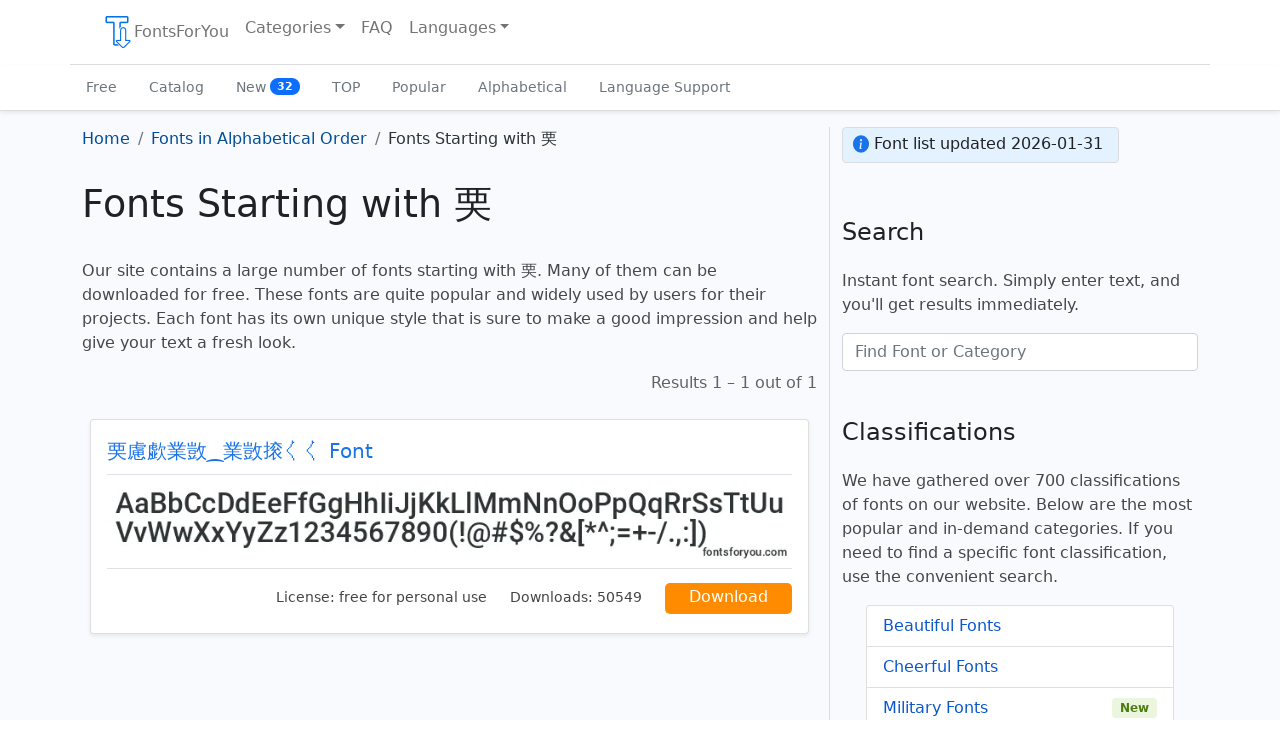

--- FILE ---
content_type: text/html; charset=UTF-8
request_url: https://fontsforyou.com/en/starting-with-%E4%99%B2
body_size: 5305
content:

<!doctype html>
<html lang="en" dir="ltr">
    <head>
	<meta charset="utf-8">
	<meta name="viewport" content="width=device-width, initial-scale=1">

	<title>Fonts Starting with 䙲: Download, Online</title>
	<meta name="description" content="Find the perfect font for your project on the «Fonts Starting with 䙲» page from FontsForYou. We offer a wide selection of fonts for web design, graphic design, printing, and other purposes.">
	<meta name="keywords" content="fonts starting with 䙲, download fonts starting with 䙲, online fonts starting with 䙲, website, fontsforyou">

	<link rel="alternate" href="https://fontsforyou.com/en/starting-with-%E4%99%B2" hreflang="en" />
	<link rel="alternate" href="https://fontsforyou.com/ru/starting-with-%E4%99%B2" hreflang="ru" />
	<link rel="alternate" href="https://fontsforyou.com/de/starting-with-%E4%99%B2" hreflang="de" />
	<link rel="alternate" href="https://fontsforyou.com/es/starting-with-%E4%99%B2" hreflang="es" />
	<link rel="alternate" href="https://fontsforyou.com/fr/starting-with-%E4%99%B2" hreflang="fr" />
	<link rel="alternate" href="https://fontsforyou.com/ja/starting-with-%E4%99%B2" hreflang="ja" />
	<link rel="alternate" href="https://fontsforyou.com/pt/starting-with-%E4%99%B2" hreflang="pt" />
	<link rel="alternate" href="https://fontsforyou.com/pl/starting-with-%E4%99%B2" hreflang="pl" />
	<link rel="alternate" href="https://fontsforyou.com/fi/starting-with-%E4%99%B2" hreflang="fi" />
	
	<link rel="canonical" href="https://fontsforyou.com/en/starting-with-䙲">

	<link rel="apple-touch-icon" sizes="180x180" href="https://fontsforyou.com/themes/bootstrap-5-1-0/img/favicons/apple-touch-icon.png">
	<link rel="icon" type="image/png" sizes="32x32" href="https://fontsforyou.com/themes/bootstrap-5-1-0/img/favicons/favicon-32x32.png">
	<link rel="icon" type="image/png" sizes="16x16" href="https://fontsforyou.com/themes/bootstrap-5-1-0/img/favicons/favicon-16x16.png">
	<link rel="manifest" href="https://fontsforyou.com/themes/bootstrap-5-1-0/img/favicons/site.webmanifest">
	<link rel="mask-icon" href="https://fontsforyou.com/themes/bootstrap-5-1-0/img/favicons/safari-pinned-tab.svg" color="#1a73e8">
	<link rel="icon" href="https://fontsforyou.com/themes/bootstrap-5-1-0/img/favicons/favicon.ico">
	<meta name="msapplication-TileColor" content="#ffffff">
	<meta name="theme-color" content="#ffffff">

	<link href="https://fontsforyou.com/themes/bootstrap-5-1-0/css/bootstrap.min.css" rel="stylesheet">
	<link href="https://fontsforyou.com/themes/bootstrap-5-1-0/css/style.css" rel="stylesheet">
	<link href="https://fontsforyou.com/themes/bootstrap-5-1-0/css/bootstrap-icons.css" rel="stylesheet">
	
	<meta property="og:title" content="Fonts Starting with 䙲">
	<meta property="og:description" content="Find the perfect font for your project on the «Fonts Starting with 䙲» page from FontsForYou. We offer a wide selection of fonts for web design, graphic design, printing, and other purposes.">
	<meta property="og:image" content="https://fontsforyou.com/themes/bootstrap-5-1-0/img/og-background.webp">
	<meta property="og:url" content="https://fontsforyou.com/en/starting-with-䙲">
	<meta property="og:type" content="website">
	<meta property="og:site_name" content="Download Fonts on FontsForYou">
		
	<meta name="google-site-verification" content="NvQOsEuYHVls1igDjLZuZn6vqgEc2KEvdwYZLnMZ7oM" />
	<meta name="yandex-verification" content="8e1ed5925ecf3c9b" />
	<meta name='wmail-verification' content='694ea6469fbaa00fa0051a50317784d6' />
	<meta name="msvalidate.01" content="ECF17FE2E1DF70D668D6791FB33B6F09" />

		    <!-- Google Adsense -->
	    <!--<script async src="https://pagead2.googlesyndication.com/pagead/js/adsbygoogle.js?client=ca-pub-4049460973188280"
     crossorigin="anonymous"></script>-->
            <script async src="https://pagead2.googlesyndication.com/pagead/js/adsbygoogle.js?client=ca-pub-2553597249989995"
     crossorigin="anonymous"></script>
	    </head>
    <body>
	<main>
	    <div class="container-fluid pb-3 px-0">
		<nav class="navbar navbar-expand-lg fixed-top navbar-light bg-light container" aria-label="Main navigation">
		    <div class="container-fluid">
			<button class="navbar-toggler p-1 border-0" type="button" id="navbarSideCollapse" aria-label="Toggle navigation">
			    <span class="navbar-toggler-icon"></span>
			</button>

			<div class="navbar-collapse offcanvas-collapse" id="navbars">
			    <ul class="navbar-nav me-auto mb-2 mb-lg-0">
				<li class="nav-item">
				    <a class="nav-link" href="https://fontsforyou.com"><img width="32" height="32" src="https://fontsforyou.com/themes/bootstrap-5-1-0/img/logo.webp" alt="Website Logo">FontsForYou</a>				</li>
				<li class="nav-item dropdown">
				    <a class="nav-link dropdown-toggle" href="#" id="dropdown" data-bs-toggle="dropdown" aria-expanded="false" title="Choose Font Category">Categories</a>
				    <ul class="dropdown-menu" aria-labelledby="dropdown">
					<li><a class="dropdown-item" href="https://fontsforyou.com/en/beautiful-fonts" title="Beautiful Fonts">Beautiful</a></li><li><a class="dropdown-item" href="https://fontsforyou.com/en/funky-fonts" title="Cheerful Fonts">Cheerful</a></li><li><a class="dropdown-item" href="https://fontsforyou.com/en/military-fonts" title="Military Fonts">Military</a></li><li><a class="dropdown-item" href="https://fontsforyou.com/en/designer-fonts" title="Designer Fonts">Designer</a></li><li><a class="dropdown-item" href="https://fontsforyou.com/en/famous-fonts" title="Famous Fonts">Famous</a></li><li><a class="dropdown-item" href="https://fontsforyou.com/en/cool-fonts" title="Cool Fonts">Cool</a></li><li><a class="dropdown-item" href="https://fontsforyou.com/en/fancy-fonts" title="Unusual Fonts">Unusual</a></li><li><a class="dropdown-item" href="https://fontsforyou.com/en/regular-fonts" title="Regular Fonts">Regular</a></li><li><a class="dropdown-item" href="https://fontsforyou.com/en/basic-fonts" title="Basic Fonts">Basic</a></li><li><a class="dropdown-item" href="https://fontsforyou.com/en/print-fonts" title="Print Fonts">Print</a></li><li><a class="dropdown-item" href="https://fontsforyou.com/en/holiday-fonts" title="Festive Fonts">Festive</a></li><li><a class="dropdown-item" href="https://fontsforyou.com/en/various-fonts" title="Various Fonts">Various</a></li><li><a class="dropdown-item" href="https://fontsforyou.com/en/drawn-fonts" title="Hand-drawn Fonts">Hand-drawn</a></li><li><a class="dropdown-item" href="https://fontsforyou.com/en/handwritten-fonts" title="Handwritten Fonts">Handwritten</a></li><li><a class="dropdown-item" href="https://fontsforyou.com/en/modern-fonts" title="Modern Fonts">Modern</a></li><li><a class="dropdown-item" href="https://fontsforyou.com/en/sports-fonts" title="Sports Fonts">Sports</a></li><li><a class="dropdown-item" href="https://fontsforyou.com/en/old-fonts" title="Old Fonts">Old</a></li><li><a class="dropdown-item" href="https://fontsforyou.com/en/futuristic-fonts" title="Futuristic Fonts">Futuristic</a></li><li><a class="dropdown-item" href="https://fontsforyou.com/en/artistic-fonts" title="Artistic Fonts">Artistic</a></li><li><a class="dropdown-item" href="https://fontsforyou.com/en/digital-fonts" title="Digital Fonts">Digital</a></li><li><a class="dropdown-item" href="https://fontsforyou.com/en/fonts-icons" title="Icon Fonts">Icons</a></li><li><a class="dropdown-item" href="https://fontsforyou.com/en/fonts-for-text" title="Text Fonts">For Text</a></li><li><a class="dropdown-item" href="https://fontsforyou.com/en/fonts-for-phones" title="Fonts for Phones">For Phones</a></li><li><a class="dropdown-item" href="https://fontsforyou.com/en/fonts-for-numbers" title="Fonts for Numbers and Digits">For Numbers and Digits</a></li><li><a class="dropdown-item" href="https://fontsforyou.com/en/fonts-for-programs-applications-os" title="Fonts for Programs, Applications, and Operating Systems">For Programs, Applications, and Operating Systems</a></li><li><a class="dropdown-item" href="https://fontsforyou.com/en/specific-fonts" title="Specific Fonts">Specific</a></li><li><a class="dropdown-item" href="https://fontsforyou.com/en/fonts-by-materials" title="Material Fonts">Material</a></li><li><a class="dropdown-item" href="https://fontsforyou.com/en/fonts-by-shape" title="Font Styles">Styles</a></li><li><a class="dropdown-item" href="https://fontsforyou.com/en/religious-fonts" title="Religious Fonts">Religious</a></li><li><a class="dropdown-item" href="https://fontsforyou.com/en/love-fonts" title="Love Fonts">Love</a></li><li><a class="dropdown-item" href="https://fontsforyou.com/en/national-fonts" title="National Fonts">National</a></li><li><a class="dropdown-item" href="https://fontsforyou.com/en/colored-fonts" title="Colored Fonts">Colored</a></li>				    </ul>
				</li>
				<li class="nav-item">
				    <a class="nav-link" href="https://fontsforyou.com/en/faq">FAQ</a>				</li>
				    				<li class="nav-item dropdown">
    				    <a class="nav-link dropdown-toggle" href="#" id="dropdown-languages" data-bs-toggle="dropdown" aria-expanded="false" title="Choose Website Language Version">Languages</a>
    				    <ul class="dropdown-menu" aria-labelledby="dropdown-languages">
					    <li><span class="dropdown-item active">English</span></li><li><a class="dropdown-item" href="https://fontsforyou.com/ru/starting-with-%E4%99%B2" title="Русский">Русский</a></li><li><a class="dropdown-item" href="https://fontsforyou.com/de/starting-with-%E4%99%B2" title="Deutsche">Deutsche</a></li><li><a class="dropdown-item" href="https://fontsforyou.com/es/starting-with-%E4%99%B2" title="Español">Español</a></li><li><a class="dropdown-item" href="https://fontsforyou.com/fr/starting-with-%E4%99%B2" title="Français">Français</a></li><li><a class="dropdown-item" href="https://fontsforyou.com/ja/starting-with-%E4%99%B2" title="日本人">日本人</a></li><li><a class="dropdown-item" href="https://fontsforyou.com/pt/starting-with-%E4%99%B2" title="Português">Português</a></li><li><a class="dropdown-item" href="https://fontsforyou.com/pl/starting-with-%E4%99%B2" title="Polskie">Polskie</a></li><li><a class="dropdown-item" href="https://fontsforyou.com/fi/starting-with-%E4%99%B2" title="Suomi">Suomi</a></li>    				    </ul>
    				</li>
				 			    </ul>
			</div>
		    </div>
		</nav>

		<div class="nav-scroller bg-light shadow-sm">
		    <nav class="nav container" aria-label="Secondary navigation">
			<a class="nav-link" aria-current="page" href="https://fontsforyou.com/en/free-fonts" title="Free Fonts">Free</a>
			<a class="nav-link" href="https://fontsforyou.com/en/fonts" title="Font Catalog">Catalog</a>
			<a class="nav-link" href="https://fontsforyou.com/en/new-fonts" title="New Fonts">New			    <span class="badge text-bg-light bg-primary rounded-pill align-text-bottom">32</span>
			</a>
			<a class="nav-link" href="https://fontsforyou.com/en/top-fonts" title="TOP Fonts">TOP</a>
			<a class="nav-link" href="https://fontsforyou.com/en/popular-fonts" title="Popular Fonts">Popular</a>
			<a class="nav-link" href="https://fontsforyou.com/en/fonts-in-alphabetical-order" title="Fonts in Alphabetical Order">Alphabetical</a>
			<a class="nav-link" href="https://fontsforyou.com/en/fonts-for-different-languages" title="Fonts with Language Support">Language Support</a>
		    </nav>
		</div>	
	    </div><div class="container category">
    <div class="row">
	<div class="col-lg-8">
	    <nav aria-label="breadcrumb"><ol class="breadcrumb" itemscope itemtype="https://schema.org/BreadcrumbList"><li class="breadcrumb-item" itemprop="itemListElement" itemscope itemtype="https://schema.org/ListItem"><a href="https://fontsforyou.com" title="Go to homepage" itemprop="item"><span itemprop="name">Home</span><meta itemprop="position" content="0"></a></li><li class="breadcrumb-item" itemprop="itemListElement" itemscope itemtype="https://schema.org/ListItem"><a href="https://fontsforyou.com/en/fonts-in-alphabetical-order" title="Fonts in Alphabetical Order" itemprop="item"><span itemprop="name">Fonts in Alphabetical Order</span><meta itemprop="position" content="1"></a></li><li class="breadcrumb-item active" aria-current="page">Fonts Starting with 䙲</li></ol></nav><h1>Fonts Starting with 䙲</h1><p>Our site contains a large number of fonts starting with 䙲. Many of them can be downloaded for free. These fonts are quite popular and widely used by users for their projects. Each font has its own unique style that is sure to make a good impression and help give your text a fresh look.</p><div class="col ads"></div><div class="showing-results">Results 1 – 1 out of 1</div><div class="my-4 p-3 mx-2 rounded shadow-sm text-start card2"><p class="pb-2 mb-0 border-bottom"><a class="pb-2 fs-5 mb-0" href="https://fontsforyou.com/en/fonts/33559-䙲慮歔業敳⁔業敳㨰〱〱.font" title="More about 䙲慮歔業敳⁔業敳㨰〱〱 Font">䙲慮歔業敳⁔業敳㨰〱〱 Font</a></p><div class="d-flex text-body-secondary pt-2 border-bottom pb-2"><a href="https://fontsforyou.com/en/fonts/33559-䙲慮歔業敳⁔業敳㨰〱〱.font" title="More about 䙲慮歔業敳⁔業敳㨰〱〱 Font"><img class="img-fluid" width="821" height="87" loading="lazy" src="https://fontsforyou.com/images/33559-䙲慮歔業敳⁔業敳㨰〱〱-font-image-desktop-colors-black-white-text-alphabet.webp" alt="䙲慮歔業敳⁔業敳㨰〱〱 Font – Fonts Starting with 䙲" title="More about 䙲慮歔業敳⁔業敳㨰〱〱 Font"></a></div><div class="d-block text-end mt-2"><ul class="list-inline mb-0"><li class="list-inline-item my-2"><span>License:</span> free for personal use</small></li><li class="list-inline-item my-2"><span>Downloads:</span> 50549</li><li class="list-inline-item my-2"><a class="ml-4 px-4 pt-1 pb-2 button-download" href="https://fontsforyou.com/downloads/33559-䙲慮歔業敳⁔業敳㨰〱〱" class="btn btn-sm download" title="Download 䙲慮歔業敳⁔業敳㨰〱〱 Font">Download</a></li></ul></div></div>	</div>
	<div class="col-lg-4">
	    <div class="updated"><i class="bi bi-info-circle-fill"></i> Font list updated 2026-01-31</div><div class="col ads"></div>	    
	    <h2 class="fs-4">Search</h2>
	    <p>Instant font search. Simply enter text, and you'll get results immediately.</p>
	    <form class="mb-1 pb-2" action="search" method="post" name="form" onsubmit="return false;">
		<input name="search" id="search" type="text" class="form-control" placeholder="Find Font or Category">
		<input type="hidden" name="language" id="language" value="en">
	    </form>
	    <div id="resSearch"></div>
	    
	    <h2 class="fs-4">Classifications</h2>
	    <p>We have gathered over 700 classifications of fonts on our website. Below are the most popular and in-demand categories. If you need to find a specific font classification, use the convenient search.</p>
	    <ul class="list-group fs-6 mx-4 mb-5">
		<li class="list-group-item d-flex justify-content-between align-items-center"><a href="https://fontsforyou.com/en/beautiful-fonts" title="Beautiful Fonts">Beautiful Fonts</a></li><li class="list-group-item d-flex justify-content-between align-items-center"><a href="https://fontsforyou.com/en/funky-fonts" title="Cheerful Fonts">Cheerful Fonts</a></li><li class="list-group-item d-flex justify-content-between align-items-center"><a href="https://fontsforyou.com/en/military-fonts" title="Military Fonts">Military Fonts</a> <span class="badge bg-success srounded-pill">New</span></li><li class="list-group-item d-flex justify-content-between align-items-center"><a href="https://fontsforyou.com/en/designer-fonts" title="Designer Fonts">Designer Fonts</a></li><li class="list-group-item d-flex justify-content-between align-items-center"><a href="https://fontsforyou.com/en/famous-fonts" title="Famous Fonts">Famous Fonts</a></li><li class="list-group-item d-flex justify-content-between align-items-center"><a href="https://fontsforyou.com/en/cool-fonts" title="Cool Fonts">Cool Fonts</a></li><li class="list-group-item d-flex justify-content-between align-items-center"><a href="https://fontsforyou.com/en/fancy-fonts" title="Unusual Fonts">Unusual Fonts</a></li><li class="list-group-item d-flex justify-content-between align-items-center"><a href="https://fontsforyou.com/en/regular-fonts" title="Regular Fonts">Regular Fonts</a></li><li class="list-group-item d-flex justify-content-between align-items-center"><a href="https://fontsforyou.com/en/basic-fonts" title="Basic Fonts">Basic Fonts</a></li><li class="list-group-item d-flex justify-content-between align-items-center"><a href="https://fontsforyou.com/en/print-fonts" title="Print Fonts">Print Fonts</a> <span class="badge bg-success srounded-pill">New</span></li><li class="list-group-item d-flex justify-content-between align-items-center"><a href="https://fontsforyou.com/en/holiday-fonts" title="Festive Fonts">Festive Fonts</a></li><li class="list-group-item d-flex justify-content-between align-items-center"><a href="https://fontsforyou.com/en/various-fonts" title="Various Fonts">Various Fonts</a></li><li class="list-group-item d-flex justify-content-between align-items-center"><a href="https://fontsforyou.com/en/drawn-fonts" title="Hand-drawn Fonts">Hand-drawn Fonts</a></li><li class="list-group-item d-flex justify-content-between align-items-center"><a href="https://fontsforyou.com/en/handwritten-fonts" title="Handwritten Fonts">Handwritten Fonts</a></li><li class="list-group-item d-flex justify-content-between align-items-center"><a href="https://fontsforyou.com/en/modern-fonts" title="Modern Fonts">Modern Fonts</a></li><li class="list-group-item d-flex justify-content-between align-items-center"><a href="https://fontsforyou.com/en/sports-fonts" title="Sports Fonts">Sports Fonts</a></li><li class="list-group-item d-flex justify-content-between align-items-center"><a href="https://fontsforyou.com/en/old-fonts" title="Old Fonts">Old Fonts</a></li><li class="list-group-item d-flex justify-content-between align-items-center"><a href="https://fontsforyou.com/en/futuristic-fonts" title="Futuristic Fonts">Futuristic Fonts</a></li><li class="list-group-item d-flex justify-content-between align-items-center"><a href="https://fontsforyou.com/en/artistic-fonts" title="Artistic Fonts">Artistic Fonts</a></li><li class="list-group-item d-flex justify-content-between align-items-center"><a href="https://fontsforyou.com/en/digital-fonts" title="Digital Fonts">Digital Fonts</a></li><li class="list-group-item d-flex justify-content-between align-items-center"><a href="https://fontsforyou.com/en/fonts-icons" title="Icon Fonts">Icon Fonts</a></li><li class="list-group-item d-flex justify-content-between align-items-center"><a href="https://fontsforyou.com/en/fonts-for-text" title="Text Fonts">Text Fonts</a></li><li class="list-group-item d-flex justify-content-between align-items-center"><a href="https://fontsforyou.com/en/fonts-for-phones" title="Fonts for Phones">Fonts for Phones</a></li><li class="list-group-item d-flex justify-content-between align-items-center"><a href="https://fontsforyou.com/en/fonts-for-numbers" title="Fonts for Numbers and Digits">Fonts for Numbers and Digits</a></li><li class="list-group-item d-flex justify-content-between align-items-center"><a href="https://fontsforyou.com/en/fonts-for-programs-applications-os" title="Fonts for Programs, Applications, and Operating Systems">Fonts for Programs, Applications, and Operating Systems</a></li><li class="list-group-item d-flex justify-content-between align-items-center"><a href="https://fontsforyou.com/en/specific-fonts" title="Specific Fonts">Specific Fonts</a></li><li class="list-group-item d-flex justify-content-between align-items-center"><a href="https://fontsforyou.com/en/fonts-by-materials" title="Material Fonts">Material Fonts</a></li><li class="list-group-item d-flex justify-content-between align-items-center"><a href="https://fontsforyou.com/en/fonts-by-shape" title="Font Styles">Font Styles</a> <span class="badge bg-success srounded-pill">New</span></li><li class="list-group-item d-flex justify-content-between align-items-center"><a href="https://fontsforyou.com/en/religious-fonts" title="Religious Fonts">Religious Fonts</a></li><li class="list-group-item d-flex justify-content-between align-items-center"><a href="https://fontsforyou.com/en/love-fonts" title="Love Fonts">Love Fonts</a></li><li class="list-group-item d-flex justify-content-between align-items-center"><a href="https://fontsforyou.com/en/national-fonts" title="National Fonts">National Fonts</a></li><li class="list-group-item d-flex justify-content-between align-items-center"><a href="https://fontsforyou.com/en/colored-fonts" title="Colored Fonts">Colored Fonts</a></li>	    </ul>

	    <div class="col ads"></div>	</div>
    </div>
</div>
	</main>
	<div class="container">
	    <footer class="py-3 my-4">
		<p class="text-center text-muted">The website's specialists work on collecting, processing, and structuring free fonts found on the internet. The fonts presented on the website are the property of their respective authors. We do not distribute copyrighted fonts as free under any circumstances. The license indicated on the page next to the font serves as guidance. If the author or license is not specified, it means there is no information about the font, but it does not imply that the font is free. Please check the website of the specified author to obtain accurate information and contact them if you have doubts. If you are the author of a font found on the website, claim your copyright and provide detailed information on the font's page by clicking the «this is my font» link and filling out the special form.</p>		<ul class="nav justify-content-center border-bottom pb-3 mb-3">
		    <li class="nav-item"><a href="https://fontsforyou.com/privacy" class="nav-link px-2">Privacy Policy</a></li>
		    <li class="nav-item"><a href="https://fontsforyou.com/en/contacts" class="nav-link px-2">Contacts</a></li>
		</ul>
		<p class="text-center text-muted">fontsforyou.com – font Website<br>2019-2026</p>
	    </footer>
	</div>

	<script src="https://fontsforyou.com/themes/bootstrap-5-1-0/js/bootstrap.bundle.min.js"></script>
	<script async src="https://fontsforyou.com/themes/bootstrap-5-1-0/js/offcanvas-navbar.js"></script>

	<script type="text/javascript" src="https://fontsforyou.com/themes/bootstrap-5-1-0/js/jquery-3.6.1.min.js"></script>
	<script type="text/javascript">
	    $(document).ready(function () {
		$(".font-input").keyup(function () {
		    $(".font-preview").text($(this).val())
		});
	    });
	</script>
	
	
	<script type="text/javascript" src="https://fontsforyou.com/themes/bootstrap-5-1-0/js/jquery-1.5.1.min.js"></script>
	<script type="text/javascript">
	    $(function() {
		$("#search").keyup(function(){
		    var search = $("#search").val();
		    var language = 'en';
			$.ajax({
			    type: "POST",
			    url: "https://fontsforyou.com/include/search.php",
			    data: {"search": search, "language": language},
			    cache: false,
			    success: function(response){
				$("#resSearch").html(response);
			    }
			});
		    return false;
		});
	    });
        </script>
	
	
	<!-- Yandex.Metrika counter -->
        <script type="text/javascript" >
            (function (d, w, c) {
                (w[c] = w[c] || []).push(function() {
                    try {
                        w.yaCounter54898591 = new Ya.Metrika({
                            id:54898591,
                            clickmap:true,
                            trackLinks:true,
                            accurateTrackBounce:true
                        });
                    } catch(e) { }
                });

                var n = d.getElementsByTagName("script")[0],
                    x = "https://mc.yandex.ru/metrika/watch.js",
                    s = d.createElement("script"),
                    f = function () { n.parentNode.insertBefore(s, n); };
                for (var i = 0; i < document.scripts.length; i++) {
                    if (document.scripts[i].src === x) { return; }
                }
                s.type = "text/javascript";
                s.async = true;
                s.src = x;

                if (w.opera == "[object Opera]") {
                    d.addEventListener("DOMContentLoaded", f, false);
                } else { f(); }
            })(document, window, "yandex_metrika_callbacks");
        </script>
        <noscript><div><img src="https://mc.yandex.ru/watch/54898591" style="position:absolute; left:-9999px;" alt="Yandex.Metrika" /></div></noscript>
        <!-- /Yandex.Metrika counter -->
	
	
		
	
    </body>
</html>

--- FILE ---
content_type: text/html; charset=utf-8
request_url: https://www.google.com/recaptcha/api2/aframe
body_size: 267
content:
<!DOCTYPE HTML><html><head><meta http-equiv="content-type" content="text/html; charset=UTF-8"></head><body><script nonce="iz9IepuNLURQ_QRIUhoLqg">/** Anti-fraud and anti-abuse applications only. See google.com/recaptcha */ try{var clients={'sodar':'https://pagead2.googlesyndication.com/pagead/sodar?'};window.addEventListener("message",function(a){try{if(a.source===window.parent){var b=JSON.parse(a.data);var c=clients[b['id']];if(c){var d=document.createElement('img');d.src=c+b['params']+'&rc='+(localStorage.getItem("rc::a")?sessionStorage.getItem("rc::b"):"");window.document.body.appendChild(d);sessionStorage.setItem("rc::e",parseInt(sessionStorage.getItem("rc::e")||0)+1);localStorage.setItem("rc::h",'1769882580599');}}}catch(b){}});window.parent.postMessage("_grecaptcha_ready", "*");}catch(b){}</script></body></html>